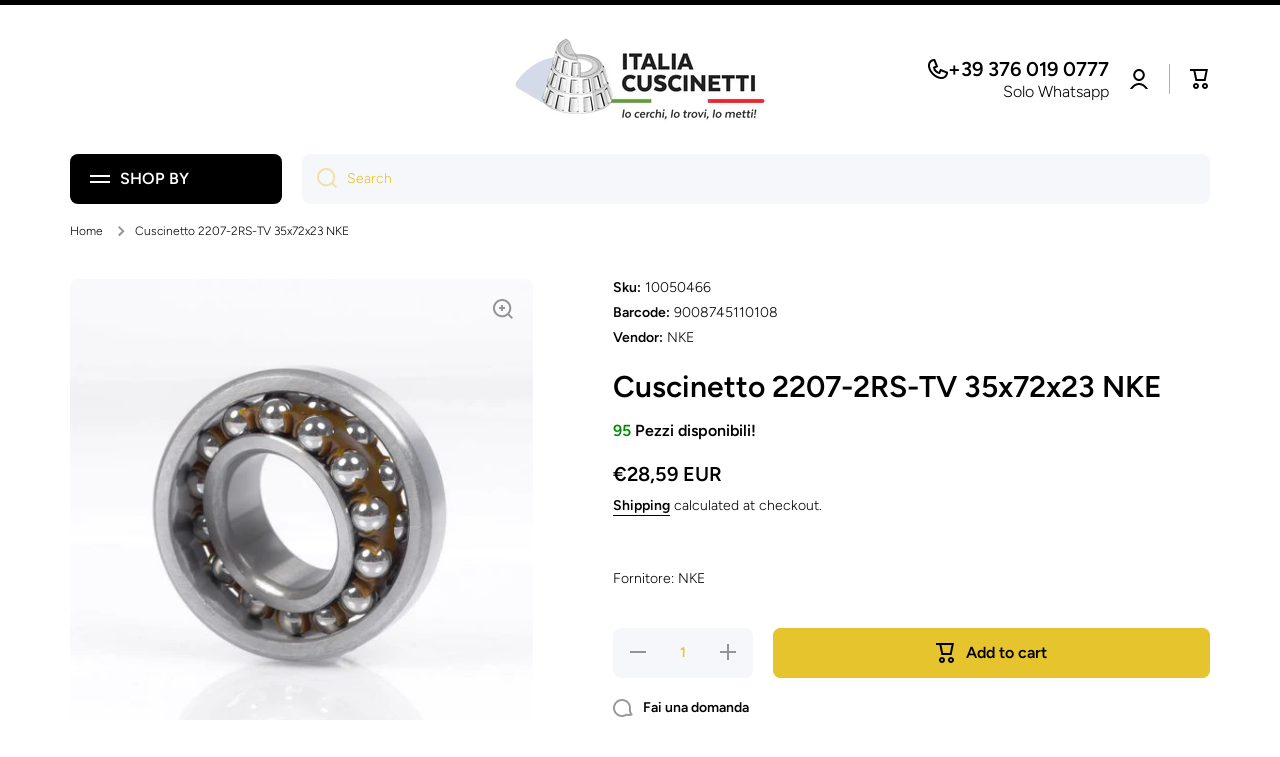

--- FILE ---
content_type: text/javascript
request_url: https://cdn.shopify.com/extensions/019a6293-eea2-75db-9d64-cc7878a1288f/related-test-cli3-121/assets/bundle.defaultStyle.5d11e8f68229fae9c50d.js
body_size: 2136
content:
"use strict";(self.webpackChunkgloboRelatedProductsObj=self.webpackChunkgloboRelatedProductsObj||[]).push([[177],{545:(a,t,e)=>{e.r(t),e.d(t,{default:()=>r});const r={init:function(a){if(a>0){let t="";switch(872==a&&(t+=".ga h2 {font-weight: bold;font-style: italic;text-transform: uppercase;}"),567==a&&(t+=".ga-carousel_wrapper  .ga-product_price,.ga-carousel_wrapper  .ga-product_oldprice {font-weight: bold !important;}"),812==a&&(t+=".ga-template_1  .ga-label {text-transform: unset;}"),[450,652,865,718,863,677,450,853,457].indexOf(a)>-1&&(t+=".ga-product_oldprice{opacity: 0.5;}"),[812,714,735].indexOf(a)>-1&&(t+=".ga-product_oldprice{font-weight: normal;font-style: normal;}"),[887,842,411].indexOf(a)>-1&&(t+=".ga-product_oldprice{opacity: 0.75;}"),[457,765,566,304,566,808,457,857,688,836].indexOf(a)>-1&&(t+=".ga h2 {font-weight: normal;font-style: normal;text-transform: uppercase;}"),[812,773,796,739,411,568].indexOf(a)>-1&&(t+=".ga.ga-template_1  h2 {font-weight: bold;text-transform: uppercase;}"),[230,808].indexOf(a)>-1&&(t+=".ga.ga-template_1  h2 {text-transform: unset;}"),[887,864,587,793,677,718,459,566,567,719,578,567,849,677,777,885,714,855,857,847,606,735,836].indexOf(a)>-1&&(t+=".ga h2 {font-weight: normal;font-style: normal;}"),[141,304,777,872].indexOf(a)>-1&&(t+=".ga-template_1 .ga-product_title,.ga-template_1 .ga-product_price-container{text-align:center;}"),[887,230,457,808,812,765,587,859,793,677,464,863,732,566,567,719,578,380,411,686,623,606,847,141,567,566,849,677,587,777,851,808,457,230,885,885,691,872,855].indexOf(a)>-1&&(t+=".ga-template_1 .ga-product_price-container *,#ga-product_bought_together button.ga-addalltocart, #ga-product_bought_together button.ga-product_addtocart,button.ga-addalltocart, button.ga-product_addtocart,.ga_cart_upsell_wp .ga-upsell-product_addtocart,.ga-label_sale{font-weight:normal;}"),[885,230,812].indexOf(a)>-1&&(t+="#ga-product_bought_together button.ga-addalltocart,#ga-product_bought_together button.ga-product_addtocart,button.ga-addalltocart, button.ga-product_addtocart{text-transform: unset;}"),[304,688].indexOf(a)>-1&&(t+=".ga-product_oldprice {font-style: italic;font-weight: normal;}"),[765,587].indexOf(a)>-1&&(t+=".ga-product_oldprice {font-weight: normal;}"),[872,798,714,457,851,777,773,856,793,464,863,849,718,652,459,719,2e3,775,766,857,688,623,735,836,739,686,411,568,141,578].indexOf(a)>-1&&(t+=".ga-carousel_wrapper .ga-product {text-align: center;}"),[887,872,798,691,885,457,777,856,849,859].indexOf(a)>-1&&(t+=".ga-carousel_wrapper .ga-product {font-weight: normal;}"),[887,872,230,808,812,851,853,864,777,773,793,450,677,718,459,719,380,686,775,766,857,847,688,606,623,836,739,411,568,578].indexOf(a)>-1&&(t+=".ga-product_price,.ga-product_oldprice {font-weight: normal !important;}"),[871,808,812,851,853,757,652,796,567,849,677,777,885,714,766,739,380].indexOf(a)>-1&&(t+=".ga-products-box .ga-carousel_wrapper .ga-product_title{font-weight: bold  !important;}"),[812,773,857,836,739].indexOf(a)>-1&&(t+=".ga-products-box .ga-carousel_wrapper .ga-product_title{text-transform: uppercase  !important;}"),[887,230,777,450,677,863,849,718,732,459,566,567].indexOf(a)>-1&&(t+=".ga-products-box .ga-carousel_wrapper .ga-product_title{font-weight: normal  !important;}"),[872,864,773,757,587,859,793,450,863,567,719,857,623,686,380,578].indexOf(a)>-1&&(t+=".ga-products-box .ga-carousel_wrapper .ga-label_sale{left:auto !important;right:5px !important;}"),[457,864,777,773,587,686,411,568].indexOf(a)>-1&&(t+=".ga-products-box .ga-carousel_wrapper .ga-label{text-transform: uppercase;}"),[887,872,230,808,859,450,863,718,732,459,719,578,855,857,847,606,623,686,141].indexOf(a)>-1&&(t+=".ga-template_1  .ga-label {font-weight: normal;text-transform: unset;}"),[457,864,777,773,757,587,677,464,849,732,566,567,411].indexOf(a)>-1&&(t+=".ga-template_1  .ga-label {font-weight: normal;text-transform: uppercase;}"),a){case 2e3:t+=".ga-products-box button.ga-addalltocart , .ga-products-box button.ga-product_addtocart{text-transform: uppercase;}.ga-template_themeid_2000 .ga-carousel .ga-label_sale {position: absolute;top: 0;right: 0;left: auto;border-radius: 2px;text-align: center;padding: 3px 10px;border-radius: 2px;z-index: 2;text-transform: unset;font-weight: normal;font-size: 13px;line-height: 27px;}.ga-template_themeid_2000 .ga-carousel .ga-product_title{line-height: 18px;font-weight: 600;text-align:center;}.ga-template_themeid_2000 .ga-carousel .ga-product_price,.ga-template_themeid_2000 .ga-product_oldprice{font-size: 25px !important;font-weight: 600;}.ga-template_themeid_2000 .ga-carousel .ga-product_variant_select {font-size: 15px !important;}";break;case 775:t+=".ga-template_themeid_775 h2.ga-title {text-transform: uppercase !important;font-weight: 400;font-style: normal;}.ga-template_themeid_775 .ga-carousel_wrapper .ga-product {padding: 12.5px !important;}@media only screen and (min-width: 750px){.ga-template_themeid_775 .ga-carousel_wrapper .ga-product {padding: 25px !important;}}.ga-carousel_wrapper {padding-left: 20px;padding-right: 20px;}";break;case 766:t+=".ga-template_themeid_766 .ga-carousel_wrapper .ga-product {padding-left: 30px;padding-right: 30px;}.ga-template_themeid_766 .ga-product > a {overflow: hidden;}span.ga-label.ga-label_sale {text-transform: unset;line-height: 1.1;left: auto;z-index: 9;position: absolute;top: -26px;right: -94px;width: 200px;padding: 40px 4px 4px;text-align: center;-ms-transform: rotate(45deg) translateZ(0);-webkit-transform: rotate(45deg) translateZ(0);transform: rotate(45deg) translateZ(0);}span.ga-label.ga-label_sold {right: auto;}";break;case 782:t+=".ga-template_themeid_782 .ga-carousel_wrapper span.ga-label.ga-label_sale {width: 50px;height: 50px;font-size: 10px;text-transform: uppercase;border-radius: 100%;line-height: 52px;font-weight: 700;margin: 0;padding: 0;text-align: center;right: 0;left: auto;}";break;case 857:t+=".ga-template_themeid_857 .ga-carousel_wrapper .ga-product_title{letter-spacing: .2em;}#ga-product_bought_together button.ga-addalltocart, #ga-product_bought_together button.ga-product_addtocart, button.ga-addalltocart, button.ga-product_addtocart{letter-spacing: .3em;}";break;case 623:t+=' h2.ga-title.section-title:after {content: "";width: 100%;display: inline-block;border-bottom: 1px solid var(--dotted-color);position: absolute;left: 0;top: 50%;z-index: 0;}h2.ga-title.section-title span{display: inline-block;padding: 8px 23px;margin: 0;background-color: var(--background);position: relative;z-index: 1;}.ga-carousel_wrapper .gowl-carousel .gowl-item {padding: 0 10px;}.ga-carousel_wrapper .ga-carousel_wrapper .ga-product {padding-left: 10px;padding-right: 10px;padding-bottom: 10px;padding-top: 10px;border: 1px solid var(--dotted-color);}.ga-products-box .ga-carousel_wrapper .ga-label_sale{-webkit-transition: opacity 1s ease-out;width: 50px;height: 50px;-moz-border-radius: 50px;-webkit-border-radius: 50px;border-radius: 50px;position: absolute;top: 10px;right: 10px;text-align: center;line-height: 50px;font-size: 12px;z-index: 2;padding: 0;font-weight:normal;}';break;case 735:t+=".ga-products-box span.ga-label {top: auto;bottom: 5px;padding: 1px 8px;font-size: 11px;line-height: 18px;}.ga-products-box .ga-label_sale {left: auto;right: 5px;}";break;case 836:t+='.ga-products-box .ga-carousel_wrapper span.ga-label {font-size: 11px;font-weight:normal;letter-spacing:2px;}.ga-products-box .ga-carousel_wrapper .ga-product_title {font-weight:normal;letter-spacing:2px;}#ga-product_bought_together button.ga-addalltocart, #ga-product_bought_together button.ga-product_addtocart, button.ga-addalltocart, button.ga-product_addtocart{font-weight:normal;letter-spacing:2px;}.ga-products-box .ga-carousel_wrapper .ga-label_sale {left: auto;right: 5px;}.ga-products-box.ga-template_1 h2 {letter-spacing:2px;position: relative;margin-bottom: 30px;}.ga-products-box.ga-template_1 h2:after {width: 36px;content: "";-webkit-transition: width .5s ease-out;-moz-transition: width .5s ease-out;transition: width .5s ease-out;-webkit-transition-delay: 0.8s;-moz-transition-delay: 0.8s;transition-delay: 0.8s;-webkit-transform: translate3d(0,0,0);left: 50%;margin-left: -18px;height: var(--font--title-border-size);background: var(--color--brand);position: absolute;bottom: -12px;}div#productBoughtTogether,.productBoughtTogether {padding: 0px 15px;}';break;case 686:t+=".ga-products-box h2 {padding-bottom: 20px;position: relative;}.ga-carousel_wrapper .gowl-carousel.gowl-drag .gowl-item{background: transparent;}";break;case 568:t+="#ga-product_bought_together button.ga-addalltocart, #ga-product_bought_together button.ga-product_addtocart, button.ga-addalltocart, button.ga-product_addtocart{font-weight: 500;}.ga.ga-template_1 h2{font-weight: 500;}";break;case 380:t+=".ga-carousel_wrapper .ga-label_sale {width: 60px;text-align: center;height: 60px;line-height: 60px;border-radius: 50%;padding: 0;font-size: 12px !important;}";break;case 578:t+=".ga-carousel_wrapper .ga-label_sale {width: 55px;text-align: center;height: 55px;line-height: 55px;border-radius: 50%;padding: 0;font-size: 13px !important;}";break;case 719:t+=".ga-carousel_wrapper .ga-label_sale {font-style: normal;font-weight: 500;font-size: .8em;padding: 5px 15px;}";break;case 796:t+=".ga-products-box .ga-label_sale{letter-spacing: 1px;font-size: 9px;border-radius: 2px;padding: .25rem .55rem;}";break;case 567:t+=".ga-products-box h2{font-weight: 200;}.ga-products-box .ga-label_sale{font-size: 13px;}";break;case 566:t+=".ga-products-box .ga-label_sale{font-style: normal;font-weight: 400;padding: 5px 7px 4px;font-size: 12px;letter-spacing: 1px;text-transform: uppercase;}";break;case 459:t+=".ga-products-box  h2{padding: 10px 0;}";break;case 652:t+=".ga-products-box .ga-label_sale{font-size: 12px !important;}";break;case 732:t+=".ga-carousel_wrapper .gowl-carousel .gowl-stage-outer {padding: 0 1px;}.ga-carousel_wrapper .gowl-carousel.gowl-drag .gowl-item.active {border: 1px solid #ececec;margin-left: -1px;}.ga-carousel_wrapper .ga-product {padding-left: 10px;padding-right: 10px;padding-bottom: 20px;}.ga-carousel_wrapper .ga-product_price{font-weight: bold;}.ga-carousel_wrapper .ga-label_sale {text-transform: unset;bottom: 0;top: auto;left:0;font-size:15px;}";break;case 718:t+="span.ga-label.ga-label_sale {font-size: 12px;}#ga-product_bought_together button.ga-addalltocart, #ga-product_bought_together button.ga-product_addtocart, button.ga-addalltocart, button.ga-product_addtocart{letter-spacing: .05em;}";break;case 849:t+=".ga-carousel_wrapper .ga-label_sale {width: 44px;text-align: center;height: 44px;line-height: 44px;border-radius: 50%;padding: 0;font-size: 11px;letter-spacing: .5px;}";break;case 842:t+=".ga-template_2  ul.ga-products-input li input{min-height: 20px !important;}";break;case 863:t+=".ga-carousel_wrapper .ga-label_sale {font-size: .875rem;line-height: 1.4;position: absolute;padding: .25em .75em;border-radius: 15px;}.ga-carousel_wrapper .gowl-nav .gowl-next, .ga-carousel_wrapper .gowl-nav .gowl-prev{min-width:28px;}span.ga-label.ga-label_sale {font-size: 14px;}";break;case 464:t+="span.ga-label.ga-label_sale {font-size:16px;padding: 15px;}.ga-carousel .ga-product_title{letter-spacing : 1px;}";break;case 450:t+="span.ga-label.ga-label_sale {height: 80px;width: 80px;line-height: 80px;text-align: center;border-radius: 50%;padding: 0;}";break;case 793:t+="span.ga-label.ga-label_sale {height: 65px;width: 65px;line-height: 65px;text-align: center;border-radius: 50%;padding: 0;font-size:14px;font-weight: 300;}.ga h2{font-weight: 300;}.ga-carousel_wrapper .ga-product {font-weight: 300;}";break;case 859:t+="span.ga-label.ga-label_sale {padding: 10px;line-height: 25px;font-size: 16px;top:25px;right: 25px;}select.ga-product_variant_select{background-color: transparent;}";break;case 856:t+=".ga-products-box h2{font-weight: 200;}.ga-products-box .ga-label_sale,.ga-products-box .ga-product_oldprice,.ga-products-box .ga-product_price {font-weight: 200;}";break;case 587:t+=".ga-carousel .ga-product_title{font-weight: 500;}.ga-carousel span.ga-product_price{font-weight: bold !important;}.ga-carousel .ga-label_sale {border-radius: .1875rem;font-weight: 500;line-height: 1em;margin-bottom: .625rem;padding: .5em .75em;text-transform: uppercase;font-size:12px;}#ga-product_bought_together button.ga-addalltocart, #ga-product_bought_together button.ga-product_addtocart, button.ga-addalltocart, button.ga-product_addtocart {float: left;width: auto;line-height: 1.125em;padding: 10px 16px;}";break;case 765:t+=".ga-carousel_wrapper  .ga-product_price,.ga-carousel_wrapper  .ga-product_oldprice {font-weight: 500;}";break;case 773:t+="ga-product_bought_together button.ga-addalltocart, #ga-product_bought_together button.ga-product_addtocart, button.ga-addalltocart, button.ga-product_addtocart {text-transform: uppercase;letter-spacing: .1em;}";break;case 777:t+="span.ga-label.ga-label_sale {height: 54px;width: 54px;line-height: 54px;text-align: center;border-radius: 50%;padding: 0;}";break;case 864:t+=".ga-carousel_wrapper .gowl-carousel .gowl-item{padding: 10px 15px;}.ga-carousel_wrapper .ga-product {box-shadow: 0 4px 14px rgb(128 128 128 / 8%), 0 3px 6px rgb(128 128 128 / 6%);padding: 0 0 10px 0;}.ga-carousel_wrapper .ga-product .ga-product_title {padding: 30px 30px 0px 30px;font-weight: 600;}.ga-carousel_wrapper .ga-product .ga-product_variants-container,.ga-carousel_wrapper .ga-product .ga-product_price-container{padding: 0 30px;}";break;case 851:t+="span.ga-label.ga-label_sale {height: 50px;width: 50px;line-height: 50px;text-align: center;border-radius: 50%;padding: 0;}";break;case 812:t+=".ga-products-box h2 {letter-spacing: 3.6px;}.ga-template_1 .ga-product_title{letter-spacing: 2.8px;}";break;case 808:t+="@media screen and (min-width: 720px){.ga-products-box.ga-template_1{max-width: calc(100% - 306px) !important;float: right;clear: both;margin-left: calc(300px + 2px);}}";break;case 457:t+=".ga-products-box .ga-carousel_wrapper .ga-label {text-transform: uppercase;letter-spacing: .1em;padding: .25rem .5rem;margin: .5rem;}";break;case 230:t+=".ga-products-box .ga-carousel_wrapper .ga-label_sale{top:auto !important;bottom:0 !important;left:0 !important;}";break;case 691:t+=".ga-carousel_wrapper .gowl-item {padding: 6px 6px 10px;}.ga-carousel_wrapper .ga-product {box-shadow: 0px 6px 6px rgb(0 0 0 / 10%);}";break;case 871:t+='.ga-carousel_wrapper .gowl-carousel .gowl-item.active:after {background: 0 0;content: "";position: absolute;width: 100%;height: 100%;left: 0;top: 0;box-shadow: 1px 0 var(--border-color),0 1px var(--border-color);z-index: 2;display:none;}.ga-carousel_wrapper .gowl-carousel .gowl-stage-outer {border: 1px solid var(--border-color);z-index: 1;border-radius: 3px;}.ga-carousel_wrapper .ga-product {padding: 20px;}';break;case 887:t+=".ga-products-box .ga-carousel_wrapper .ga-label{top:auto !important;bottom:1rem !important;left: 1rem !important;}span.ga-label {border-radius: 4rem;display: inline-block;font-size: 1.2rem;line-height: 1;padding: .6rem 10px;text-align: center;}"}""!=t&&this.appendToHead(t)}},appendToHead:function(a){const t=document.createElement("style");t.textContent=a,document.head.appendChild(t)}}}}]);